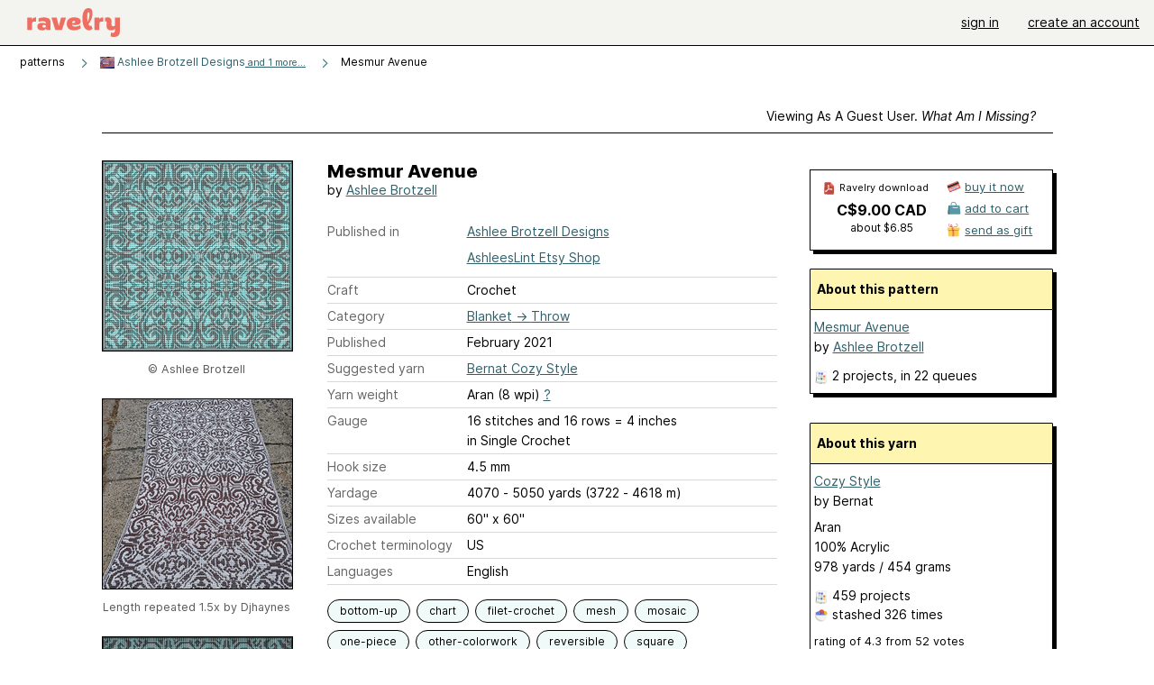

--- FILE ---
content_type: text/html; charset=utf-8
request_url: https://www.ravelry.com/patterns/library/mesmur-avenue
body_size: 9396
content:
<!DOCTYPE html>
<html class="with_scroll_padding" data-large-font="0" lang="en" xml:lang="en" xmlns="http://www.w3.org/1999/xhtml">
<head>
<title>Ravelry: Mesmur Avenue pattern by Ashlee Brotzell</title>
<meta content="text/html; charset=utf-8" http-equiv="Content-Type" />
<meta content="hck/yvbC2TgZswjOwX0tTIKY7OooyLxmi5DsTQlkTU8=" id="authenticity-token" name="authenticity-token" />
<meta content="origin-when-crossorigin" name="referrer" />
<meta content="noodp" name="robots" />
<meta content="&#x000A;I found this design to be quite mesmerizing while I worked on it." name="Description" />
<meta content="Ravelry" name="application-name" />
<meta content="Ravelry" name="apple-mobile-web-app-title" />
<link rel="manifest" href="/manifest.webmanifest?v=20231002">
<link href="https://style-cdn.ravelrycache.com/stylesheets/ravelry_legacy_v1_2_2511201357.css" rel="Stylesheet" type="text/css" />
<link href="https://style-cdn.ravelrycache.com/stylesheets/ravelry_components_v1_2_2511201817.css" rel="Stylesheet" type="text/css" />


<script src="https://style-cdn.ravelrycache.com/javascripts/base11_2406161035.js" type="text/javascript"></script>
<script src="https://style-cdn.ravelrycache.com/javascripts/ravelry_2601201825.js" type="text/javascript"></script>





<link rel="apple-touch-icon" sizes="57x57" href="/images/assets/favicons/apple-touch-icon-57x57.png?v=2">
<link rel="apple-touch-icon" sizes="60x60" href="/images/assets/favicons/apple-touch-icon-60x60.png?v=2">
<link rel="apple-touch-icon" sizes="72x72" href="/images/assets/favicons/apple-touch-icon-72x72.png?v=2">
<link rel="apple-touch-icon" sizes="76x76" href="/images/assets/favicons/apple-touch-icon-76x76.png?v=2">
<link rel="apple-touch-icon" sizes="114x114" href="/images/assets/favicons/apple-touch-icon-114x114.png?v=2">
<link rel="apple-touch-icon" sizes="120x120" href="/images/assets/favicons/apple-touch-icon-120x120.png?v=2">
<link rel="apple-touch-icon" sizes="144x144" href="/images/assets/favicons/apple-touch-icon-144x144.png?v=2">
<link rel="apple-touch-icon" sizes="152x152" href="/images/assets/favicons/apple-touch-icon-152x152.png?v=2">
<link rel="apple-touch-icon" sizes="180x180" href="/images/assets/favicons/apple-touch-icon-180x180.png?v=2">
<link rel="icon" type="image/png" href="/images/assets/favicons/android-chrome-192x192.png?v=2" sizes="192x192">
<link rel="icon" type="image/png" href="/images/assets/favicons/favicon-16x16.png?v=2" sizes="16x16">
<link rel="icon" type="image/png" href="/images/assets/favicons/favicon-32x32.png?v=2" sizes="32x32">
<link rel="icon" type="image/png" href="/images/assets/favicons/favicon-96x96.png?v=2" sizes="96x96">
<meta name="msapplication-TileImage" content="/images/assets/favicons/mstile-144x144.png?v=2">
<meta content="@ravelry" name="twitter:site">
<meta content="summary_large_image" name="twitter:card">
<meta content="Mesmur Avenue pattern by Ashlee Brotzell" name="twitter:title">
<meta content="
I found this design to be quite mesmerizing while I worked on it.
" name="twitter:description">
<meta content="https://images4-a.ravelrycache.com/uploads/ashleeslint/768630111/Mesmer_Avenue_view_medium2.png" name="twitter:image:src">
<meta content="https://images4-a.ravelrycache.com/uploads/ashleeslint/768630111/Mesmer_Avenue_view_medium2.png" name="twitter:image">
<meta content="product" property="og:type">
<meta content="9.00" property="og:price:amount">
<meta content="CAD" property="og:price:currency">
<meta content="Ravelry" property="og:site_name">
<meta content="Mesmur Avenue pattern by Ashlee Brotzell" property="og:title">
<meta content="
I found this design to be quite mesmerizing while I worked on it.
" property="og:description">
<meta content="https://images4-g.ravelrycache.com/uploads/ashleeslint/768630111/Mesmer_Avenue_view_small2.png" property="og:image">
<meta content="1697931256" property="og:updated_time">
<script type="application/ld+json">{"@context":"https://schema.org/","@type":"Product","name":"Mesmur Avenue","image":["https://images4-f.ravelrycache.com/uploads/ashleeslint/768630111/Mesmer_Avenue_view_medium.png"],"description":"\nI found this design to be quite mesmerizing while I worked on it.\n","sku":"AB-1117986","brand":{"@type":"Brand","name":"Ashlee Brotzell"},"offers":{"@type":"Offer","url":"https://www.ravelry.com/patterns/mesmur-avenue","priceCurrency":"CAD","price":"9.00","fileFormat":"application/pdf","itemCondition":"https://schema.org/NewCondition","availability":"https://schema.org/OnlineOnly","hasMerchantReturnPolicy":{"@type":"MerchantReturnPolicy","applicableCountry":"US","returnPolicyCategory":"https://schema.org/MerchantReturnNotPermitted"}}}</script>
<link rel="search" type="application/opensearchdescription+xml" title="Ravelry" href="http://www.ravelry.com/search.xml">
<script async defer data-domain="ravelry.com" src="https://plausible.io/js/plausible.js"></script>
</head>
<body class="patterns patterns_show show_action  with_responsive with_subnavigation with_subnavigation--all   wide_core_item_page normal with_frontend_v1_2 with_navigation_v2 with_typeface_default theme_automatic theme_merino theme_light_merino">
<div id="page">
<div data-autohide-nav-touch="1" data-autohide-nav="0" data-disable-auto-emoji="0" data-disable-facebook="0" data-disable-forums-menu="0" data-disable-magic-mentions="0" data-disable-quick-magic-links="0" data-flair-week="0" data-light-theme="merino" data-photos-add-to-tail="0" data-photos-auto-edit="0" data-stop-gifs="0" data-theme-disable-switching="0" data-theme="merino" id="user_preference_data" style="display: none"></div>
<div id="page_header">
<div class="navigation_v2" id="navigation_v2" role="navigation">
<span class="navigation_v2__pillarbox navigation_v2__pillarbox--first"></span>
<a class="navigation_v2__logo rsp_hidden" href="/">
<img alt="Ravelry Logo" class="navigation_v2__logo__secondary navigation_v2__logo__secondary--guest rsp_hidden" id="navigation_logo_secondary" src="https://style-cdn.ravelrycache.com/images/assets/logos/secondary.svg" style="display: none;" />
<img alt="Ravelry Logo" class="navigation_v2__logo__text" id="navigation_logo_text" src="https://style-cdn.ravelrycache.com/images/assets/logos/primary.svg" />
</a>
<a href="/" class="rsp_only navigation_v2__tab navigation_v2__tab--active">ravelry</a>
<a class="navigation_v2__tab registered_preview" href="#" style="display: none;">patterns</a>
<a class="navigation_v2__tab registered_preview" href="#" style="display: none;">yarns</a>
<a class="navigation_v2__tab registered_preview" href="#" style="display: none;">people</a>
<a class="navigation_v2__tab registered_preview" href="#" style="display: none;">groups</a>
<span class="navigation_v2__spacer navigation_v2__spacer--guestlogin"></span>
<a class="navigation_v2__tab registered_preview" href="#" style="display: none;">forums</a>
<a class="navigation_v2__tab registered_preview" href="#" style="display: none;">my notebook</a>
<a class="rsp_only navigation_v2__tab navigation_v2__tab--guestlogin" href="/" title="Ravelry">
<img alt="" src="https://style-cdn.ravelrycache.com/images/assets/logos/primary.svg" />
</a>
<div class="navigation_v2__tab navigation_v2__tab--guestlogin">
<a href="/account/login?return_to=/patterns/library/mesmur-avenue">sign in</a>
</div>
<div class="navigation_v2__tab navigation_v2__tab--guestlogin">
<a href="/invitations">create an account</a>
</div>
<span class="rsp_only navigation_v2__spacer navigation_v2__spacer--guestlogin"></span>
<span class="navigation_v2__pillarbox navigation_v2__pillarbox--last"></span>
</div>
</div>
<div id="searchlight_window">
<div class="searchlight_dialog">
<div class="searchlight_dialog__search">
<form autocomplete="off" class="fancy_form searchlight_dialog__form" onsubmit="R.searchlight.search(); return false;">
<input autocomplete="off" class="searchlight_dialog__search_box" id="searchlight_dialog_input" placeholder="search by name: patterns, yarns, people..." type="text" />
<img alt="" aria-hidden="true" class="searchlight_dialog__progress icon_16 o-icon--loading_tiny_alternate o-icon o-icon--xs" id="searchlight_dialog_progress" src="https://style-cdn.ravelrycache.com/images/assets/icons/ui/tiny-loader.svg?v=34" style="display: none;" />
</form>
<div class="searchlight_dialog__results" id="searchlight_dialog_results"></div>
<div class="searchlight_dialog__advanced_links" id="searchlight_dialog_links">
<div style="padding-bottom: 1em;">
advanced search
</div>
<ul class="searchlight_dialog__advanced_links__list">
<li><a href="/patterns/search#query=" class="searchlight_dialog__advanced_links__link" id="searchlight_patterns_advanced">patterns</a></li>
<li><a href="/projects/search#query=" class="searchlight_dialog__advanced_links__link">projects</a></li>
<li><a href="/designers/search#query=" class="searchlight_dialog__advanced_links__link">designers</a></li>
<li><a href="/sources/search#query=" class="searchlight_dialog__advanced_links__link">sources</a></li>
</ul>
<ul class="searchlight_dialog__advanced_links__list">
<li><a href="/yarns/search#query=" class="searchlight_dialog__advanced_links__link">yarns</a></li>
<li><a href="/stash/search#query=" class="searchlight_dialog__advanced_links__link">stashes</a></li>
<li><a href="/shops/search#query=" class="searchlight_dialog__advanced_links__link">yarn shops</a></li>
<li><a href="/yarns/brands/search#query=" class="searchlight_dialog__advanced_links__link">brands</a></li>
<li><a href="/fiber/stash/search#query=" class="searchlight_dialog__advanced_links__link">fiber</a></li>
</ul>
<ul class="searchlight_dialog__advanced_links__list">
<li><a href="/people/search#query=" class="searchlight_dialog__advanced_links__link">people</a></li>
<li><a href="/groups/search#alive=yes&amp;query=" class="searchlight_dialog__advanced_links__link">groups</a></li>
<li><a href="/discuss/search#query=&amp;view=posts" class="searchlight_dialog__advanced_links__link">forum posts</a></li>
<li><a href="/discuss/search#query=&amp;view=topics" class="searchlight_dialog__advanced_links__link">topics</a></li>
<li><a href="/events/search#query=" class="searchlight_dialog__advanced_links__link">events</a></li>
</ul>
<div style="clear:both;" class="c_d"></div>

</div>
</div>
<div class="searchlight_dialog__recently_viewed" id="searchlight_dialog_recently_viewed"></div>
<div class="searchlight_dialog__saved_searches" id="searchlight_dialog_saved_searches"></div>
<div style="clear:both;" class="c_d"></div>
</div>

</div>
<div id="content" role="main">
<div id="main"></div>
<div class="page_title">
Mesmur Avenue
<span class="page_title__subtitle">
by <a href="https://www.ravelry.com/designers/ashlee-brotzell">Ashlee Brotzell</a>
</span>
</div>
<div class="rsp_only" id="mobile_tool_buttons" style="display: none"></div>
<div class="heading patterns_heading rsp_hidden">
<h2 class="breadcrumbs  breadcrumbs--subnavigation"><span class="navigation_v2__pillarbox navigation_v2__pillarbox--first"></span><span class="breadcrumbs__crumbs"><span class="breadcrumbs__crumb"><strong><span class="r_link_to ">patterns</span></strong></span> <span class="breadcrumb_divider breadcrumbs__divider">></span> <span class="breadcrumbs__crumb"><span class="breadcrumbs__crumb__menu" data-menu-content-url="https://www.ravelry.com/patterns/library/mesmur-avenue/navigation_sources"><a href="https://www.ravelry.com/patterns/sources/ashlee-brotzell-designs"><img alt="" class="breadcrumbs__indicator subnavigation_only" src="https://images4-f.ravelrycache.com/uploads/ashleeslint/715468697/20200625_182646_20200629015655469_small2.jpg" /> Ashlee Brotzell Designs<span class='breadcrumbs__crumb__note'> and 1 more...</span></a><div class="breadcrumbs__menu " style="position: absolute; display: none;"><ul aria-haspopup="true" class="navigation_v2__menu"></ul></div></span></span> <span class="breadcrumb_divider breadcrumbs__divider">></span> <span class="breadcrumbs__crumb breadcrumbs__crumb--active">Mesmur Avenue</span></span> <span class="breadcrumbs__tools"></span><span class="navigation_v2__pillarbox navigation_v2__pillarbox--last"></span></h2></div>
<div class="core_item_container editor tab_bar_container tab_bar_container--guest tab_bar_container--with_button_box tab_bar_container--with_hero">
<div class="tabs tabs--subnavigation tabs--tab_builder tab_bar_responsive tabs--subnavigation_overflowable tabs--with_page_type tabs--tabset_pattern tab_bar_responsive--with_counts tab_bar_responsive--with_border tab_bar_responsive--with_ellipsis_menu patterns_tabs" data-tabset-id="pattern" id="tabset"><div class="tabs__shim"></div><div class="tabs__sections tabs__sections--subnavigation"><ul class="rsp_hidden tabs__sections__page_type"><li><img alt="" aria-hidden="true" class="icon_16 o-icon--patterns o-icon o-icon--xs" src="https://style-cdn.ravelrycache.com/images/assets/icons/patterns.svg?v=34" /> Pattern</li></ul><ul class="rsp_hidden tabs__sections__default"><li class="tab_bar_container__guest_link"><span class="static_tab" id="guest_tab"><a href="#" onclick="R.patterns.previewRegisteredFeatures(); return false;">Viewing as a guest user. <span>What am I missing?</span><div class="c-navigation_indicator"><div class="c-navigation_indicator__snake"></div></div></a></span></li> <li aria-current="page" id="current"><span class="static_tab" id="show_tab"><a href="https://www.ravelry.com/patterns/library/mesmur-avenue">details<div class="c-navigation_indicator"><div class="c-navigation_indicator__snake"></div></div></a></span></li> <li class="tab_bar_responsive__overflow"><span class="static_tab" id="yarns_tab"><a href="https://www.ravelry.com/patterns/library/mesmur-avenue/yarns">yarn ideas<div class="c-navigation_indicator"><div class="c-navigation_indicator__snake"></div></div></a></span></li> <li><span class="static_tab" id="people_tab"><a href="https://www.ravelry.com/patterns/library/mesmur-avenue/people">projects (2)<div class="c-navigation_indicator"><div class="c-navigation_indicator__snake"></div></div></a></span></li> <li class="tab_bar_responsive__overflow--auto"><span class="static_tab" id="comments_tab"><a href="https://www.ravelry.com/patterns/library/mesmur-avenue/comments">comments (2)<div class="c-navigation_indicator"><div class="c-navigation_indicator__snake"></div></div></a></span></li> <li class="tab_bar_responsive__overflow rsp_only"><span class="static_tab" id="editors_tab"><a href="https://www.ravelry.com/patterns/library/mesmur-avenue/editors"> editing<div class="c-navigation_indicator"><div class="c-navigation_indicator__snake"></div></div></a></span></li> <li><span class="static_tab" id="ellipsis_tab"><a class="rsp_hidden" href="#" onclick="R.quicknav.open('https://www.ravelry.com/patterns/library/mesmur-avenue/navigation_quicknav'); return false;" title="More..."><img alt="More options" class="icon_16 o-icon--more_menu_horizontal o-icon o-icon--xs" id="navigation_selector_1117986" src="https://style-cdn.ravelrycache.com/images/assets/icons/more-horizontal-on-light.svg?v=34" title="More options" /><div class="c-navigation_indicator"><div class="c-navigation_indicator__snake"></div></div></a></span></li></ul><a class="tabs__overflow_indicator subnavigation_only"><img alt="Expand" class="icon_16 o-icon--tabs_expand o-icon o-icon--xs" src="https://style-cdn.ravelrycache.com/images/assets/icons/arrow-double-chevron-right.svg?v=34" /></a><ul class="tabs__sections__priority rsp_hidden"><li aria-current="page" id="current"><span class="static_tab" id="show_tab"><a href="https://www.ravelry.com/patterns/library/mesmur-avenue">details<div class="c-navigation_indicator"><div class="c-navigation_indicator__snake"></div></div></a></span></li></ul></div><div class="tabs__shim"></div><ul class="tabs__legacy"><li class="tab_bar_container__guest_link"><span class="static_tab" id="guest_tab"><a href="#" onclick="R.patterns.previewRegisteredFeatures(); return false;">Viewing as a guest user. <span>What am I missing?</span><div class="c-navigation_indicator"><div class="c-navigation_indicator__snake"></div></div></a></span></li> <li aria-current="page" id="current"><span class="static_tab" id="show_tab"><a href="https://www.ravelry.com/patterns/library/mesmur-avenue">details<div class="c-navigation_indicator"><div class="c-navigation_indicator__snake"></div></div></a></span></li> <li class="tab_bar_responsive__overflow"><span class="static_tab" id="yarns_tab"><a href="https://www.ravelry.com/patterns/library/mesmur-avenue/yarns">yarn ideas<div class="c-navigation_indicator"><div class="c-navigation_indicator__snake"></div></div></a></span></li> <li><span class="static_tab" id="people_tab"><a href="https://www.ravelry.com/patterns/library/mesmur-avenue/people">projects (2)<div class="c-navigation_indicator"><div class="c-navigation_indicator__snake"></div></div></a></span></li> <li class="tab_bar_responsive__overflow--auto"><span class="static_tab" id="comments_tab"><a href="https://www.ravelry.com/patterns/library/mesmur-avenue/comments">comments (2)<div class="c-navigation_indicator"><div class="c-navigation_indicator__snake"></div></div></a></span></li> <li class="tab_bar_responsive__overflow rsp_only"><span class="static_tab" id="editors_tab"><a href="https://www.ravelry.com/patterns/library/mesmur-avenue/editors"> editing<div class="c-navigation_indicator"><div class="c-navigation_indicator__snake"></div></div></a></span></li> <li><span class="static_tab" id="ellipsis_tab"><a class="rsp_hidden" href="#" onclick="R.quicknav.open('https://www.ravelry.com/patterns/library/mesmur-avenue/navigation_quicknav'); return false;" title="More..."><img alt="More options" class="icon_16 o-icon--more_menu_horizontal o-icon o-icon--xs" id="navigation_selector_1117986" src="https://style-cdn.ravelrycache.com/images/assets/icons/more-horizontal-on-light.svg?v=34" title="More options" /><div class="c-navigation_indicator"><div class="c-navigation_indicator__snake"></div></div></a></span></li><li class="tab_bar_responsive__spacer rsp_only"></li><li class="tab_bar_responsive__show_more rsp_only"><span class="static_tab" id="responsive_more_tab"><a href="#">•••<div class="c-navigation_indicator"><div class="c-navigation_indicator__snake"></div></div></a></span></li></ul></div><div class="panels">
<div class="panel core_item_panel" id="show_panel">
<div class="photo_gallery_container" data-debug="none" id="pattern_gallery_container">
<div class="photo_gallery_hero rsp_only">
<div class="touch_gallery__item" id="slideshow_element">
<img class="lazy_srcset lazy_srcset--loading" data-lazy-srcset="https://images4-g.ravelrycache.com/uploads/ashleeslint/768630111/Mesmer_Avenue_view_small2.png 1x, https://images4-a.ravelrycache.com/uploads/ashleeslint/768630111/Mesmer_Avenue_view_medium2.png 2x" height="100.0vw" id="hero_photo_102161649" onclick="R.photos.responsiveFullscreen(this); return false;" src="https://images4-f.ravelrycache.com/uploads/ashleeslint/768630111/Mesmer_Avenue_view_thumbnail.png" />
</div>
</div>

<div class="photo_gallery resizable_photo_gallery resizable_photo_gallery--size_3">
<div class="photo_gallery__section photo_gallery__section--1 section">
<div class="photo_border framed_photo photo_gallery__border "><div class="photo_frame photo_gallery__frame real_photo"><div class="photo photo_gallery__photo full_height_photo zoomable_photo" id="photo_102161649"><picture><source media="(max-width: 487px)" srcset="[data-uri]" /><img alt="" class="" data-image-height="210" data-image-width="210" data-photo-id="102161649" height="false" src="https://images4-g.ravelrycache.com/uploads/ashleeslint/768630111/Mesmer_Avenue_view_small2.png" srcset="https://images4-g.ravelrycache.com/uploads/ashleeslint/768630111/Mesmer_Avenue_view_small2.png 1x, https://images4-f.ravelrycache.com/uploads/ashleeslint/768630111/Mesmer_Avenue_view_medium.png 2x" style="left: 0px;width: 210px; max-width: 210px;" width="210" /></picture></div></div></div>
<div class="copyright rsp_hidden">
&copy Ashlee Brotzell
</div>
</div>
<div class="photo_gallery__section photo_gallery__section--2 section">
<div class="photo_border framed_photo photo_gallery__border "><div class="photo_frame photo_gallery__frame real_photo"><div class="photo photo_gallery__photo zoomable_photo" id="photo_109616772"><picture><source media="(max-width: 487px)" srcset="[data-uri]" /><img alt="Length repeated 1.5x" class="" data-image-height="240" data-image-width="226" data-photo-id="109616772" height="240" src="https://images4-g.ravelrycache.com/uploads/Djhaynes/823700929/IMG_20211209_155323889_2_small.jpg" srcset="https://images4-g.ravelrycache.com/uploads/Djhaynes/823700929/IMG_20211209_155323889_2_small.jpg 1x, https://images4-f.ravelrycache.com/uploads/Djhaynes/823700929/IMG_20211209_155323889_2_medium.jpg 2x" style="left: 0px;top: -7px;width: 226px; max-width: 226px;" width="226" /></picture></div></div></div>
<div class="photo_gallery__caption rsp_hidden">
Length repeated 1.5x
by <span class="r_link_to ">Djhaynes</span>
</div>
</div>
<div class="photo_gallery__section photo_gallery__section--3 section">
<div class="photo_border framed_photo photo_gallery__border "><div class="photo_frame photo_gallery__frame real_photo"><div class="photo photo_gallery__photo zoomable_photo" id="photo_102161650"><picture><source media="(max-width: 487px)" srcset="[data-uri]" /><img alt="Wrong side when done using the interlocking crochet technique. " class="" data-image-height="210" data-image-width="210" data-photo-id="102161650" height="210" src="https://images4-f.ravelrycache.com/uploads/ashleeslint/768630266/Mesmer_Avenue_reverse_view_small2.png" srcset="https://images4-f.ravelrycache.com/uploads/ashleeslint/768630266/Mesmer_Avenue_reverse_view_small2.png 1x, https://images4-g.ravelrycache.com/uploads/ashleeslint/768630266/Mesmer_Avenue_reverse_view_medium.png 2x" style="left: 0px;top: 0px;width: 210px; max-width: 210px;" width="210" /></picture></div></div></div>
<div class="photo_gallery__caption rsp_hidden">
Wrong side when done using the interlocking crochet technique. 
&copy Ashlee Brotzell
</div>
</div>
<div style="clear:both;" class="c_d"></div>
<div class="buy_box_section rsp_hidden" style="text-align: center; margin-right: 21px; padding-top: 10px;">


</div>

</div>
</div>

<div class="show view_core_item view_core_item--legacy core_item_content">
<h2 class="rsp_hidden">
Mesmur Avenue

</h2>
<div class="pattern_author core_item_content__attribution">
by <a href="https://www.ravelry.com/designers/ashlee-brotzell">Ashlee Brotzell</a>
</div>
<div class="fields core_item_inner core_item_content__fields">
<fieldset>
<div class="field core_item_content__field">
<label class="core_item_content__label">Published in</label>
<div class="value">
<div class="source" style="margin-bottom: .5em;">
<a href="https://www.ravelry.com/patterns/sources/ashlee-brotzell-designs">Ashlee Brotzell Designs</a>
</div>
<div class="source" style="margin-bottom: .5em;">
<a href="https://www.ravelry.com/patterns/sources/ashleeslint-etsy-shop">AshleesLint Etsy Shop</a>
</div>

</div>
</div>
<div class="field core_item_content__field">
<label class="core_item_content__label">Craft</label>
<div class="value">
Crochet
</div>
</div>
<div class="field core_item_content__field">
<label class="core_item_content__label">Category</label>
<div class="value">
<div class="category"><a href="/patterns/popular/throw"><span>Blanket</span> &rarr; <span>Throw</span></a></div>
</div>
</div>
<div class="field core_item_content__field">
<label class="core_item_content__label">Published</label>
<div class="value">
February
2021
</div>
</div>
<div class="field core_item_content__field">
<label class="core_item_content__label">
Suggested yarn
</label>
<div class="value core_item_content__value"><a href="https://www.ravelry.com/yarns/library/bernat-cozy-style">Bernat Cozy Style</a></div>
</div>
<div class="field core_item_content__field" id="in_my_stash_uncached" style="display: none;"></div>
<div class="field core_item_content__field" id="queued_uncached" style="display: none;"></div>
<div class="field core_item_content__field">
<label class="core_item_content__label">
Yarn weight
</label>
<div class="value">
Aran (8 wpi)
<a href="#" onclick="R.utils.popup({title: 'Yarn weight help', height: 400, width: 780, url: '/help/yarn/weights?highlight=1'}); return false;"> ? </a>
</div>
</div>
<div class="field core_item_content__field">
<label class="core_item_content__label">Gauge</label>
<div class="value">
16 stitches and 16 rows = 4 inches<br class='rsp_hidden'/> in Single Crochet
</div>
</div>
<div class="field core_item_content__field">
<label class="core_item_content__label">Hook size</label>
<div class="value">4.5 mm</div>
</div>
<div class="field core_item_content__field">
<label class="core_item_content__label">Yardage</label>
<div class="value">
4070 - 5050 yards (3722 - 4618 m)
</div>
</div>
<div class="field core_item_content__field">
<label class="core_item_content__label">Sizes available</label>
<div class="value">
60" x 60"
</div>
</div>
<div class="field core_item_content__field">
<label class="core_item_content__label">Crochet terminology</label>
<div class="value">
US
</div>
</div>
<div class="field core_item_content__field core_item_content__field--languages" id="language_field">
<label class="core_item_content__label">Languages</label>
<div class="value">
<span class="core_item_content__field__language">
English
</span>
</div>
</div>

<div class="core_item__tags">
<div class="value" style="margin-left: 0; margin-top: 16px;">
<ul class="tag_set">
<li class="tag">
<a href="/patterns/attributes/bottom-up" title="worked from the bottom of the garment/accessory toward the top.">bottom-up</a>
</li>
<li class="tag">
<a href="/patterns/attributes/chart" title="uses a visual  made of symbols and/or shapes to convey directions">chart</a>
</li>
<li class="tag">
<a href="/patterns/attributes/filet-crochet" title="a grid-like type of crocheted lace fabric which uses only two crochet stitches: the chain stitch and the double crochet stitch (or treble).">filet-crochet</a>
</li>
<li class="collapsable_tag collapsed_tag tag">
<a href="/patterns/attributes/mesh" title="a simple, open fabric resembling netting">mesh</a>
</li>
<li class="collapsable_tag collapsed_tag tag">
<a href="/patterns/attributes/mosaic" title="colorwork technique in which the color pattern is made by slipping stitches, with only one color is worked on each row.">mosaic</a>
</li>
<li class="collapsable_tag collapsed_tag tag">
<a href="/patterns/attributes/one-piece" title="worked in one piece, either seamlessly or with seams.">one-piece</a>
</li>
<li class="collapsable_tag collapsed_tag tag">
<a href="/patterns/attributes/other-colorwork" title="">other-colorwork</a>
</li>
<li class="collapsable_tag collapsed_tag tag">
<a href="/patterns/attributes/reversible" title="Both sides of  the fabric are attractive enough to be considered the &quot;right&quot; side">reversible</a>
</li>
<li class="collapsable_tag collapsed_tag tag">
<a href="/patterns/attributes/square" title="four-sided with all sides of equal length, adjacent sides are at 90 degree angles to  each other">square</a>
</li>
<li class="collapsable_tag collapsed_tag tag">
<a href="/patterns/attributes/worked-flat" title="worked back-and-forth in rows.">worked-flat</a>
</li>
<li class="collapsable_tag collapsed_tag tag">
<a href="/patterns/attributes/written-pattern" title="uses words to describe the techniques involved">written-pattern</a>
</li>
<li class="more_tags rsp_only">
<a href="#" onclick="R.patterns.showAllTags(); return false;">8 more attributes...</a>
</li>
<li class="more_tags more_tags--collapse rsp_only" style="display: none;">
<a href="#" onclick="R.patterns.toggleTags(false); return false;">show less...</a>
</li>
<li style="background: transparent;">
<a class="with_img" href="#" id="similar_search_link" onclick="R.patterns.similarSearch(1117986); return false;" style="background-color: transparent; white-space: nowrap;"><img alt="Search" class="inline icon_16 o-icon--search_label o-icon o-icon--xs" height="16" src="https://style-cdn.ravelrycache.com/images/assets/icons/search-general.svg?v=34" style="border: none;" title="build a similar search" width="16" /> search patterns with these attributes</a>
</li>
</ul>
<div style="clear:both;" class="c_d"></div>
</div>
</div>
</fieldset>
</div>
<div id="prenotes" style="scroll-margin: 6rem;"></div>
<div class="downloadable core_item_content__text_block responsive_stack--1 rsp_hidden">
<!-- / buy box placeholder -->
</div>
<div class="downloadable core_item_content__text_block">
<span class="pattern_availability_long">This pattern is available</span>
 for <strong>C$9.00 CAD</strong>
<img alt="" aria-hidden="true" class="icon_16 o-icon--buy_now o-icon o-icon--xs" src="https://style-cdn.ravelrycache.com/images/assets/icons/credit-card.svg?v=34" />
<a href="#" onclick="R.shop.buyPattern(1117986); return false;">buy it now</a>

</div>
<div class="notes markdown core_item_content__text_block core_item_content__text_block--notes">

<p>I found this design to be quite mesmerizing while I worked on it.</p>

<p><strong>You will receive two files.</strong> <br />Each file has written line-by-line instructions and a chart (241 x 241). One file for each technique (interlocking crochet and overlay mosaic crochet).</p>

<p>The chart for mosaic crochet has X’s marking the dropped double crochets.</p>
<hr />
<p>The Locked Filet Mesh (LFM) interlocking crochet method uses only chain spaces and double crochets to create a mesh; two colors are worked alternately which creates the pattern.</p>

<p>Overlay mosaic crochet is single and double crochet stitches. The double crochet stitches cover some of the other color’s single crochet stitches to create the design. My patterns instruct you to cut your yarn at the end of each row. The back is striped but often gives a faint impression of the pattern on the front (sort of like illusion knitting). See an <a href="https://ravel.me/maple-leaf-20">example here.</a></p>
<hr />
<p>Follow this link to get to my YouTube channel and find my other social links: <a href="https://ashleeslint.com/link-in-bio">https://ashleeslint.com/link-in-bio</a></p>
<hr />
<p><strong>For Interlocking Crochet, You Will Need</strong></p>

<ul>
<li>Worsted Weight Yarn (4170 yards)</li>

<li>Main Color (MC) – 2035 yards plus 100 yards for optional SC border</li>

<li>Accent Color (AC) – 2035 yards</li>

<li>Crochet hook: 4.5 mm (US7)</li>

<li>Stitch marker</li>

<li>Gauge: 16 stitches x 8 rows in one color = 4” square</li>
</ul>

<p>Finished piece about 60” square.</p>

<p><strong>For Mosaic Crochet, You Will Need</strong></p>

<ul>
<li>Worsted Weight Yarn (5050 yards)</li>

<li>Main Color (MC) – 2325 yards plus 400 yards for optional envelope border</li>

<li>Coordinating Color (CC) – 2325 yards</li>

<li>Crochet hook: 4.5 mm (US7)</li>

<li>Scissors</li>

<li>Gauge: 16 sc stitches x 16 rows = 4” square</li>
</ul>

<p>©️ Ashlee Brotzell 2021. <br />All rights reserved. This publication is protected under federal copyright laws. Reproduction or distribution, in whole or in part, in any medium, is strictly prohibited.</p>

<p>What does this mean? <br />This is an original pattern by Ashlee Brotzell. You may not copy, reproduce, sell, or share any part of it whether for profit or not. This includes, but is not limited to, the written pattern, the chart, and the photos. No translations or video tutorials are allowed.</p>

<p>Sales of your finished items are, of course, unrestricted (and I wish you all the best!). I appreciate credit given to the designer when possible but it is not a requirement. You may tag me @AshleesLint or direct people to my website <a href="https://ashleeslint.com">www.ashleeslint.com</a></p>

</div>
</div>
<div class="sidebar core_item_sidebar core_item_sidebar--patterns">
<div class="registered_preview rsp_hidden" id="tool_buttons" style="display: none;">
<div id="button_box">
<a class="button favorites_button" href="#">
<img alt="" aria-hidden="true" class="icon_16 o-icon--favorites_add o-icon o-icon--xs" src="https://style-cdn.ravelrycache.com/images/assets/icons/favorites.svg?v=34" />
<span>save in favorites</span>
</a>
<a class="button queue_button" href="#">
<img alt="" aria-hidden="true" class="icon_16 o-icon--queue_add o-icon o-icon--xs" src="https://style-cdn.ravelrycache.com/images/assets/icons/queue.svg?v=34" />
<span>add to queue</span>
</a>
</div>
</div>
<div style="clear:both;" class="c_d"></div>
<div id="store">
<div class="download_plate giftable_download_plate rsp_hidden" id="pattern_buy_box">
<div class="download_plate__title_wrapper" style="position: relative;">
<div class="download_plate__title rsp_hidden">
<img alt="" aria-hidden="true" class="inline icon_16 o-icon--pdf o-icon o-icon--xs" src="https://style-cdn.ravelrycache.com/images/assets/icons/pdf.svg?v=34" />
Ravelry download
</div>
</div>
<strong class="price">
<a href="#" class="price_retail" onclick="R.shop.buyPattern(1117986); return false;">C$9.00 CAD</a>
<div class="price_note price_note--local_price">
<a href="#" onclick="R.shop.buyPattern(1117986); return false;">about $6.85</a>
</div>
</strong>
<div class="buy_options">
<a href="#" class="clicker clicker_container clicker_v2 clicker_v2--standard rsp_only action_sheet_trigger" onclick="R.controls.actionSheet('pattern_action_sheet'); return false;" role="button"><img alt="" aria-hidden="true" class="icon_16 o-icon--cart o-icon o-icon--xs" src="https://style-cdn.ravelrycache.com/images/assets/icons/cart.svg?v=34" /><span>Purchase</span></a>
<div class="option">
<img alt="" aria-hidden="true" class="inline icon_16 o-icon--buy_now o-icon o-icon--xs" src="https://style-cdn.ravelrycache.com/images/assets/icons/credit-card.svg?v=34" />
<a href="#" onclick="R.shop.buyPattern(1117986); return false;"><span class="rsp_hidden">buy it now</span><span class="rsp_only">buy now</span></a>
</div>
<div class="option cart_option">
<img alt="" aria-hidden="true" class="inline icon_16 o-icon--cart_add o-icon o-icon--xs" src="https://style-cdn.ravelrycache.com/images/assets/icons/cart.svg?v=34" />
<a href="#" onclick="R.shop.addToCart(680080); return false;" title="add to cart"><span class="rsp_hidden">add to cart</span></a>
</div>
<div class="option gift_option">
<img alt="" aria-hidden="true" class="inline icon_16 o-icon--gift_send o-icon o-icon--xs" src="https://style-cdn.ravelrycache.com/images/assets/icons/gift.svg?v=34" title="Send as gift" />
<a href="#" id="gift_pattern_link" onclick="R.shop.giftProduct(80903, 680080); return false;" title="send as gift"><span class="rsp_hidden">send as gift</span></a>
</div>
</div>
<div class="action_sheet_container rsp_only">
<div class="action_sheet action_sheet--links" id="pattern_action_sheet">
<a href="#" onclick="R.shop.buyPattern(1117986); return false;"><img alt="" aria-hidden="true" class="icon_16 o-icon--buy_now o-icon o-icon--xs" src="https://style-cdn.ravelrycache.com/images/assets/icons/credit-card.svg?v=34" /> Buy it now</a>
<a href="#" onclick="R.shop.addToCart(680080); return false;"><img alt="" aria-hidden="true" class="icon_16 o-icon--cart o-icon o-icon--xs" src="https://style-cdn.ravelrycache.com/images/assets/icons/cart.svg?v=34" /> Add to cart</a>
<a href="#" onclick="R.shop.giftProduct(80903, 680080); return false;"><img alt="" aria-hidden="true" class="icon_16 o-icon--gift_send o-icon o-icon--xs" src="https://style-cdn.ravelrycache.com/images/assets/icons/gift.svg?v=34" /> Send as gift</a>
<a class="action_sheet__cancel" href="#" onclick="true; return false;"><img alt="" aria-hidden="true" class="icon_16 o-icon--cancel o-icon o-icon--xs" src="https://style-cdn.ravelrycache.com/images/assets/icons/cancel.svg?v=34" /> Cancel</a>
</div>
</div>

</div>
</div>
<div class="rsp_hidden" id="pattern_source">
</div>
<div class="pattern_summary">
<div class="pattern_summary box box--sidebar box--notebook">
<div class="box_title box_title--sidebar">
About this pattern
</div>
<div class="box_contents box_contents--sidebar" data-pattern-id="1117986" id="pattern_summary_content">
<div class="pattern_name item">
<a href="https://www.ravelry.com/patterns/library/mesmur-avenue" class="fn">Mesmur Avenue</a>
</div>
<div class="pattern_author">by <a href="https://www.ravelry.com/designers/ashlee-brotzell">Ashlee Brotzell</a></div>
<div class="pattern_people summary_box_people">
<img alt="" aria-hidden="true" class="inline icon_16 o-icon--projects o-icon o-icon--xs" src="https://style-cdn.ravelrycache.com/images/assets/icons/projects.svg?v=34" />
<span class="r_link_to ">2 projects</span>,
in 22 queues

</div>
<div>
</div>
</div>
<div style="clear:both;" class="c_d"></div>
</div>
<div class="user_editable">
</div>
<div class="preview_content" id="preview_1117986_content" style="display:none;">
<img class="cover" src="https://images4-f.ravelrycache.com/uploads/ashleeslint/715468697/20200625_182646_20200629015655469_small2.jpg" />
</div>

</div>
<div class="yarn_summary">
<div class="yarn_summary_container">
<div class="yarn_summary box box--sidebar" id="yarn_169657_summary">
<div class="box_title box_title--sidebar">
About this yarn
</div>
<div class="box_contents box_contents--sidebar yarn_summary_content" data-yarn-id="169657" id="yarn_169657_content">
<div class="yarn_name item">
<a href="https://www.ravelry.com/yarns/library/bernat-cozy-style" class="fn">Cozy Style</a>
</div>
<div class="yarn_company">
by <span class="r_link_to ">Bernat</span>
</div>
<div class="fiber_and_weight">
Aran
</div>
<div class="fibers">
100% Acrylic
</div>
<div class="yardage">
978 yards
 / 
454
grams
</div>
<div class="pattern_people summary_box_people">
<p style="line-height: 1.5em;">
<img alt="" aria-hidden="true" class="inline icon_16 o-icon--projects o-icon o-icon--xs" src="https://style-cdn.ravelrycache.com/images/assets/icons/projects.svg?v=34" />
<span class="r_link_to ">459 projects</span>
</p>
<p style="line-height: 1.5em;">
<img alt="" aria-hidden="true" class="inline icon_16 o-icon--stash o-icon o-icon--xs" src="https://style-cdn.ravelrycache.com/images/assets/icons/stash.svg?v=34" />
stashed
<span class="r_link_to ">326 times</span>
</p>
</div>
<div>
<div class="average" style="font-size: .9em; padding-bottom: .5em;">
rating
of
<span class="rating">4.3</span>
from
<span class='votes'>52</span> votes
</div>
<div class="inline_stars"><div class="rating-foreground inline_stars_rating" style="width:77px;" title="4.27 out of 5"></div></div>
</div>
</div>
</div>
</div>
<div id="yarn_buying_options">
<div class="zone_specific_yarn_links" id="guest_specific_yarn_links"></div>
</div>
<div class="user_editable">
</div>


</div>
<div class="author_summary">
<div class="box box--sidebar">
<div class="box_title box_title--sidebar">
More from Ashlee Brotzell
</div>
<div class="box_contents box_contents--sidebar">
<div class="c-media_medium pattern">
<div class="c-media_medium__figure thumbnail thumbnail--with_photo">
<a href="https://www.ravelry.com/patterns/library/rocking-horse-12" title="Rocking Horse"><img alt="Rocking Horse pattern " src="https://images4-g.ravelrycache.com/uploads/ashleeslint/808612500/RockingHorse_LinnChristine_square.jpg" /></a>
</div>
<div class="c-media_medium__body details">
<div class="name"><a href="https://www.ravelry.com/patterns/library/rocking-horse-12">Rocking Horse</a></div>
<div class="people">
1 project
</div>
</div>
<div style="clear:both;" class="c_d"></div>
</div>
<div class="c-media_medium pattern">
<div class="c-media_medium__figure thumbnail thumbnail--with_photo">
<a href="https://www.ravelry.com/patterns/library/heart-lips-40" title="Heart Lips 40"><img alt="Heart Lips 40 pattern " src="https://images4-g.ravelrycache.com/uploads/ashleeslint/759154105/Heart_lips_lfm_on_couch_square.jpg" /></a>
</div>
<div class="c-media_medium__body details">
<div class="name"><a href="https://www.ravelry.com/patterns/library/heart-lips-40">Heart Lips 40</a></div>
<div class="people">
3 projects
</div>
</div>
<div style="clear:both;" class="c_d"></div>
</div>
<div class="c-media_medium pattern">
<div class="c-media_medium__figure thumbnail thumbnail--with_photo">
<a href="https://www.ravelry.com/patterns/library/persistent-blossoms-blanket" title="Persistent Blossoms Blanket"><img alt="Persistent Blossoms Blanket pattern " src="https://images4-f.ravelrycache.com/uploads/ashleeslint/920301772/Persistent_Blossoms_blanket__Ashlee_Brotzell__Caron_Simply_Soft_1_square.jpg" /></a>
</div>
<div class="c-media_medium__body details">
<div class="name"><a href="https://www.ravelry.com/patterns/library/persistent-blossoms-blanket">Persistent Blos...</a></div>
<div class="people">
4 projects
</div>
</div>
<div style="clear:both;" class="c_d"></div>
</div>
<a href="https://www.ravelry.com/designers/ashlee-brotzell">See them all...</a>
<div style="clear:both;" class="c_d"></div>
</div>
</div>

</div>
<div class="bundle_summary" id="bundle_summary">
<div class="box box--sidebar">
<div class="box_title box_title--sidebar">
Bundles with this pattern
</div>
<div class="box_contents box_contents--sidebar">
<div class="c-media_medium bundle">
<div class="c-media_medium__figure thumbnail">
<a href="https://www.ravelry.com/bundles/blankets-96512" title="Blankets"><img alt="Overlay mosaic crochet from the bottom-up. Crocheted by Linda Bakker." class="square_thumbnail" height="75" id="sqt_115850233" src="https://images4-g.ravelrycache.com/uploads/ashleeslint/879563672/HarmonyMandalaAshleeBrotzell_LindaBakker4_square.jpg" width="75" /></a>
</div>
<div class="c-media_medium__body details">
<div class="name"><span class="r_link_to ">Blankets</span></div>
</div>
<div style="clear:both;" class="c_d"></div>
</div>

<a href="https://www.ravelry.com/designers/ashlee-brotzell/bundles">All bundles by Ashlee Brotzell...</a>
<div style="clear:both;" class="c_d"></div>
</div>
</div>

</div>
<ul class="page_date_sidebar">
<li>
First published: February 2021
</li>
<li>
Page created: February 24, 2021
</li>
<li>
<a href="https://www.ravelry.com/patterns/library/mesmur-avenue/editors">Last updated: October 21, 2023 <span>&hellip;</span></a>
</li>
<li id="visits_today" style="visibility: hidden;">
<span id="visits_today_count"></span>
<span>visits in the last 24 hours</span>
</li>
<li id="visits_now" style="visibility: hidden;">
<span id="visits_now_count"></span>
<span>visitors right now</span>
</li>
</ul>

</div>


<div style="clear:both;" class="c_d"></div>
</div>
</div>
</div>
<div style="clear:both;" class="c_d"></div>

</div>
<div style="clear:both;" class="c_d"></div>
<div id="prefooter"></div>
</div>

<div aria-live="polite" class="visually_hidden u-sr-only" id="aria_live"></div>
<div class="c-footer" id="footer" role="contentinfo">
<div class="linkbar">
<a href="/">Home</a>
 | 
<a href="/about">About Us</a>
 | 
<a href="/advertisers">Advertising</a>
 | 
<a href="/purchasefinder">Purchase Finder</a>
 | 
<a href="/help">Help</a>
 | 
<a href="/about/apps">Mobile & Apps</a>
 | 
<a href="/groups/ravelry-api">API</a>
 | 
<a href="https://ravelry.statuspage.io">Site Status</a>
 | 
<a href="/about/terms">Terms of Use</a>
&amp;
<a href="/about/privacy">Privacy</a>
<a href="/help/logos" style="background-color: transparent;" title="Ravelry logos and icons"><img alt="" height="20" src="https://style-cdn.ravelrycache.com/images/assets/logos/secondary.svg?v=6" style="vertical-align: top;" width="20" /></a>
<img alt="Pride Flag" height="20" src="https://style-cdn.ravelrycache.com/images/assets/ravelry/pride.svg?v=34" style="vertical-align: top;" />
</div>
</div>
<script>var wmd_options = { output: 'Markdown', lineLength: 40, buttons: 'bold italic | link blockquote | youtube | ol ul heading h', autostart: false };</script>
<script defer="defer" src="https://www.ravelry.com/javascripts/wmd/wmd-ravelry.js?v=25" type="text/javascript"></script>

<script type="text/javascript">
//<![CDATA[
addDOMLoadEvent(function() { applyDelayedEditors(); });
//]]>
</script>


<script type="text/javascript">
//<![CDATA[
(function() {var stamp = new Date().getTime() + ';' + Math.random();var ajs = document.createElement('script'); ajs.type = 'text/javascript'; ajs.async = true;ajs.src = 'https://www.ravelry.com/enablers/s/guest_specific_yarn_links/169657?s=' + stamp + '&tag=2';var sibling = document.getElementsByTagName('script')[0];sibling.parentNode.insertBefore(ajs, sibling);})();
//]]>
</script>


</body>
</html>
